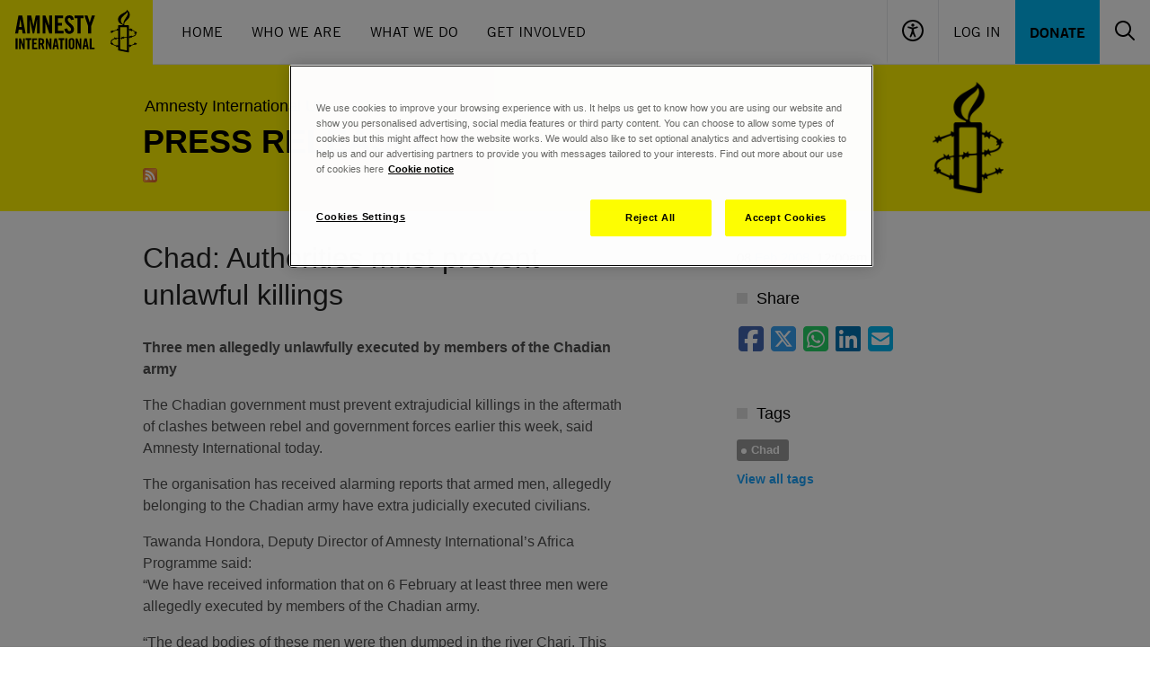

--- FILE ---
content_type: text/html; charset=UTF-8
request_url: https://www.amnesty.org.uk/press-releases/chad-authorities-must-prevent-unlawful-killings
body_size: 10450
content:
<!DOCTYPE html>
<html lang="en" dir="ltr">
<head>
  <meta name="google-site-verification" content="-BL3V8HwyZs_-QNs_vWINlUYFwm_IRWJXTN-adLa-aM" />

<script type="application/javascript">
  window.dataLayer = window.dataLayer || [];
</script>

<!-- Start VWO Async SmartCode -->
<link rel="preconnect" href="https://dev.visualwebsiteoptimizer.com" />
<script type='text/plain' class="optanon-category-C0002 ot-vscat-C0002" id='vwoCode'>
  window._vwo_code=window._vwo_code || (function() {
    var account_id=729697,
      version = 1.5,
      settings_tolerance=2000,
      library_tolerance=2500,
      use_existing_jquery=false,
      is_spa=1,
      hide_element='body',
      hide_element_style = '',
      /* DO NOT EDIT BELOW THIS LINE */
      f=false,d=document,vwoCodeEl=d.querySelector('#vwoCode'),code={use_existing_jquery:function(){return use_existing_jquery},library_tolerance:function(){return library_tolerance},hide_element_style:function(){return'{'+hide_element_style+'}'},finish:function(){if(!f){f=true;var e=d.getElementById('_vis_opt_path_hides');if(e)e.parentNode.removeChild(e)}},finished:function(){return f},load:function(e){var t=d.createElement('script');t.fetchPriority='high';t.src=e;t.type='text/javascript';t.onerror=function(){_vwo_code.finish()};d.getElementsByTagName('head')[0].appendChild(t)},getVersion:function(){return version},getMatchedCookies:function(e){var t=[];if(document.cookie){t=document.cookie.match(e)||[]}return t},getCombinationCookie:function(){var e=code.getMatchedCookies(/(?:^|;)\s?(_vis_opt_exp_\d+_combi=[^;$]*)/gi);e=e.map(function(e){try{var t=decodeURIComponent(e);if(!/_vis_opt_exp_\d+_combi=(?:\d+,?)+\s*$/.test(t)){return''}return t}catch(e){return''}});var i=[];e.forEach(function(e){var t=e.match(/([\d,]+)/g);t&&i.push(t.join('-'))});return i.join('|')},init:function(){if(d.URL.indexOf('__vwo_disable__')>-1)return;window.settings_timer=setTimeout(function(){_vwo_code.finish()},settings_tolerance);var e=d.createElement('style'),t=hide_element?hide_element+'{'+hide_element_style+'}':'',i=d.getElementsByTagName('head')[0];e.setAttribute('id','_vis_opt_path_hides');vwoCodeEl&&e.setAttribute('nonce',vwoCodeEl.nonce);e.setAttribute('type','text/css');if(e.styleSheet)e.styleSheet.cssText=t;else e.appendChild(d.createTextNode(t));i.appendChild(e);var n=this.getCombinationCookie();this.load('https://dev.visualwebsiteoptimizer.com/j.php?a='+account_id+'&u='+encodeURIComponent(d.URL)+'&f='+ +is_spa+'&vn='+version+(n?'&c='+n:''));return settings_timer}};window._vwo_settings_timer = code.init();return code;}());
</script>
<!-- End VWO Async SmartCode -->

  <!-- Google Tag Manager -->
  <script>
    (function(w,d,s,l,i){w[l]=w[l]||[];w[l].push({'gtm.start':
        new Date().getTime(),event:'gtm.js'});var f=d.getElementsByTagName(s)[0],
      j=d.createElement(s),dl=l!='dataLayer'?'&l='+l:'';j.async=true;j.src=
      'https://www.googletagmanager.com/gtm.js?id='+i+dl;f.parentNode.insertBefore(j,f);
    })(window,document,'script','dataLayer','GTM-TL3CP4');
  </script>
<!-- End Google Tag Manager -->

  <meta charset="utf-8" />
<meta name="description" content="Three men allegedly unlawfully executed by members of the Chadian army The Chadian government must prevent extrajudicial killings in the aftermath of clashes between rebel and government forces earlier this week, said Amnesty International today. The organisation has received alarming reports that armed men, allegedly belonging to the Chadian army have extra judicially executed civilians." />
<link rel="canonical" href="https://www.amnesty.org.uk/press-releases/chad-authorities-must-prevent-unlawful-killings" />
<meta name="referrer" content="no-referrer" />
<meta name="sentry-trace" content="aa38056088c84472805c4fd1bbcef65a-df006cd2b8d24f20" />
<meta name="Generator" content="Drupal 10 (https://www.drupal.org)" />
<meta name="MobileOptimized" content="width" />
<meta name="HandheldFriendly" content="true" />
<meta name="viewport" content="width=device-width, initial-scale=1.0" />
<script src="https://js.stripe.com/v3/"></script>
<script type="application/ld+json">{
    "@context": "https://schema.org",
    "@graph": [
        {
            "@type": "NewsArticle",
            "headline": "Chad: Authorities must prevent unlawful killings",
            "name": "Chad: Authorities must prevent unlawful killings",
            "image": {
                "@type": "ImageObject",
                "representativeOfPage": "True",
                "url": "/files/settings/empty_resource_0.jpg?VersionId=Lj3hiG7p28HHnhcC1sPQFkvAJ.PxahXX",
                "width": "548",
                "height": "331"
            },
            "datePublished": "2008-02-08T00:00:00+0000",
            "dateModified": "2008-02-08T00:00:00+0000",
            "isAccessibleForFree": "True",
            "author": {
                "@type": "Organization",
                "@id": "https://www.amnesty.org.uk",
                "name": "Amnesty International UK",
                "url": "https://www.amnesty.org.uk",
                "logo": {
                    "@type": "ImageObject",
                    "url": "/files/settings/empty_resource_0.jpg?VersionId=Lj3hiG7p28HHnhcC1sPQFkvAJ.PxahXX"
                }
            },
            "publisher": {
                "@type": "Organization",
                "@id": "https://www.amnesty.org.uk",
                "name": "Amnesty International UK",
                "url": "https://www.amnesty.org.uk",
                "logo": {
                    "@type": "ImageObject",
                    "url": "/files/settings/empty_resource_0.jpg?VersionId=Lj3hiG7p28HHnhcC1sPQFkvAJ.PxahXX"
                }
            },
            "mainEntityOfPage": "https://www.amnesty.org.uk/press-releases/chad-authorities-must-prevent-unlawful-killings"
        }
    ]
}</script>
<meta name="google-site-verification" content="-BL3V8HwyZs_-QNs_vWINlUYFwm_IRWJXTN-adLa-aM" />
<meta property="twitter:account_id" content="8e3t8" />
<meta property="og:image" content="https://www.amnesty.org.uk/files/styles/social_share_image/s3/settings/amnesty_logo_0.jpg?VersionId=qA0vtal7uIyyFfzdjtm85CBfSTsi5Vt0&amp;itok=V8GH6KNO" />
<meta name="type" content="press_release" />
<meta property="og:title" content="Chad: Authorities must prevent unlawful killings" />
<meta property="twitter:title" content="Chad: Authorities must prevent unlawful killings" />
<meta property="og:description" content="We are Amnesty International UK. We are ordinary people from across the world standing up for humanity and human rights." />
<meta property="twitter:card" content="summary_large_image" />
<meta property="twitter:description" content="We are Amnesty International UK. We are ordinary people from across the world standing up for humanity and human rights." />
<meta property="twitter:site:id" content="14095052" />
<meta property="twitter:site" content="@AmnestyUK" />
<meta name="description" content="Three men allegedly unlawfully executed by members of the Chadian armyThe Chadian government must prevent extrajudicial killings in the aftermath of c" />
<meta name="robots" content="noindex" />
<link rel="icon" href="/themes/aiuk/favicon.ico" type="image/vnd.microsoft.icon" />

  <title>Chad: Authorities must prevent unlawful killings</title>
  <link rel="stylesheet" media="all" href="/sites/default/files/css/css_zIFZgvsV20SJ2RHt66cxUJGyTlBId5PCZEvAxlvHhpQ.css?delta=0&amp;language=en&amp;theme=aiuk&amp;include=eJxlzUsOgzAMRdENBXlJkRMssHAwsl2p2X0pvwmzpzN4F_mzZBwbr4DPTN49qEFBp_RnaLjrZhoKVUWt6HeImRpd6DPavSfRgjJ4dOF1SnWhkUMtG-3nagQvSWe6VnLnwsLRj-IP1yg9ew" />
<link rel="stylesheet" media="all" href="/sites/default/files/css/css_b7uazrqVlE8VfJlHECuVcLEWgLLeF0_IX1yxRUoedec.css?delta=1&amp;language=en&amp;theme=aiuk&amp;include=eJxlzUsOgzAMRdENBXlJkRMssHAwsl2p2X0pvwmzpzN4F_mzZBwbr4DPTN49qEFBp_RnaLjrZhoKVUWt6HeImRpd6DPavSfRgjJ4dOF1SnWhkUMtG-3nagQvSWe6VnLnwsLRj-IP1yg9ew" />

  
</head>
<body>
<a href="#main-content" class="visually-hidden focusable">
  Skip to main content
</a>

  <div class="dialog-off-canvas-main-canvas" data-off-canvas-main-canvas>
    

<header role="banner">
      <div class="flex bg-black md:bg-white w-full max-w-[90rem] mx-auto md:border-b border-gray-200 font-amnestyTradeGothic flex-wrap">
    <div class="md:flex flex-grow items-center hidden h-[4.4375rem]">
    <a href="/"><img src="/themes/aiuk/components/header/assets/logo.svg" alt="Amnesty International UK"/></a>
    <nav aria-label="Main Navigation" class="px-4">
      <ul class="flex text-black">
                  <li><a href="/" class="inline-block uppercase leading-[4.4375rem] h-[4.4375rem] px-4 border-b-4 hover:border-black border-transparent transition-colors"  data-tracking-id="main-nav-item Home">Home</a></li>
                  <li><a href="/issues/about-amnesty-international-uk" class="inline-block uppercase leading-[4.4375rem] h-[4.4375rem] px-4 border-b-4 hover:border-black border-transparent transition-colors"  data-tracking-id="main-nav-item Who We Are">Who We Are</a></li>
                  <li><a href="/issues" class="inline-block uppercase leading-[4.4375rem] h-[4.4375rem] px-4 border-b-4 hover:border-black border-transparent transition-colors"  data-tracking-id="main-nav-item What We Do">What We Do</a></li>
                  <li><a href="/get-involved" class="inline-block uppercase leading-[4.4375rem] h-[4.4375rem] px-4 border-b-4 hover:border-black border-transparent transition-colors"  data-tracking-id="main-nav-item Get Involved">Get Involved</a></li>
              </ul>
    </nav>
  </div>

    <div class="md:flex flex-grow justify-end flex-wrap hidden h-[4.4375rem]">
    <button class="px-4 border-l border-b-4 border-b-transparent hover:border-b-black transition-colors" data-header-accessibility="toggle"><img src="/themes/aiuk/components/header/assets/accessibility.svg" alt="Accessibility controls"></button>
          <a href="/user/login?destination=/press-releases/chad-authorities-must-prevent-unlawful-killings" rel="nofollow" class="inline-block uppercase leading-[4.4375rem] h-[4.4375rem] px-4 border-l border-b-4 hover:border-b-black transition-colors border-b-transparent">Log In</a>
        <a href="/donate" data-tracking-id="main-nav-primary-item" class="px-4 hover:bg-black hover:text-amnesty-blue bg-amnesty-blue uppercase transition-colors leading-[4.4375rem] h-[4.4375rem] font-bold">Donate</a>
    <div class="overflow-hidden invisible flex items-center w-0 transition-all" data-header-search="container">
      <form action="/search" class="px-4 relative">
        <input name="query" type="text" class="pl-4 pr-[50px] max-w-[17.125rem] font-sans border border-gray-200 h-[3.625rem] placeholder:text-black" placeholder="Search" role="searchbox" aria-label="Search the site">
        <button type="submit" class="absolute top-0 right-[16px] p-4" aria-label="Submit search"><img src="/themes/aiuk/components/header/assets/search.svg" alt="Search icon"></button>
      </form>
    </div>
    <button class="px-4 border-b-4 border-b-transparent hover:border-b-black transition-colors" data-header-search="toggle">
      <img src="/themes/aiuk/components/header/assets/search.svg" alt="Toggle search">
      <img src="/themes/aiuk/components/header/assets/close.svg" class="hidden" alt="Toggle search">
    </button>
  </div>

    <a href="/" class="md:hidden h-[4.375]"><img src="/themes/aiuk/components/header/assets/logo_small.svg" alt="Amnesty International UK"/></a>
  <div class="flex flex-grow h-[4.375] flex-wrap items-center justify-end md:hidden">
    <button class="grow border-l h-full items-center" data-header-accessibility="toggle"><img src="/themes/aiuk/components/header/assets/accessibility_small.svg" class="mx-auto" alt="Accessibility controls"></button>
          <a href="/user/login?destination=/press-releases/chad-authorities-must-prevent-unlawful-killings" rel="nofollow" class="grow flex items-center border-l h-full mx-auto" aria-label="Log in"><img src="/themes/aiuk/components/header/assets/user_small.svg" class="mx-auto" alt="Log in"></a>
        <button class="grow border-l h-full" data-header-search="toggle-mobile">
      <img src="/themes/aiuk/components/header/assets/search_small.svg" class="mx-auto" alt="Open search">
      <img src="/themes/aiuk/components/header/assets/close_small.svg" class="hidden mx-auto" alt="Close search">
    </button>
    <button class="grow border-l h-full" data-header-menu="toggle">
      <img src="/themes/aiuk/components/header/assets/menu_small.svg" class="mx-auto" alt="Open menu">
      <img src="/themes/aiuk/components/header/assets/close_small.svg" class="hidden mx-auto" alt="Close menu">
    </button>
  </div>
  <div class="flex flex-grow basis-full items-center justify-end md:hidden">
    <div class="overflow-hidden flex w-full h-0 transition-all" data-header-search="container-mobile">
      <form action="/search" class="w-full p-2 relative">
        <input name="query" type="text" class="pl-4 pr-[50px] w-full font-sans border border-gray-200 h-[3.625rem] placeholder:text-black" placeholder="Search" role="searchbox" aria-label="Search the site">
        <button type="submit" class="absolute top-[10px] right-[2px] p-4" aria-label="Submit search"><img src="/themes/aiuk/components/header/assets/search.svg" alt="Search icon"></button>
      </form>
    </div>
  </div>

    <div class="w-full bg-[#F0F0F0] max-h-0 transition-max-height overflow-hidden invisible" data-header-accessibility="menu">
    <div class="max-w-screen-lg mx-auto px-6 py-9 md:px-4 md:py-24">
      
<div>
  <div class="flex justify-between pb-8">
    <h3 class="text-5xl font-amnestyTradeGothicNarrow uppercase font-bold">Accessibility</h3>
    <button data-header-accessibility="toggle">
      <span class="font-bold pr-1">Close</span>
      <svg class="inline-block" xmlns="http://www.w3.org/2000/svg" width="24" height="24" viewBox="0 0 24 24" fill="none">
        <path d="M13.6328 11.945L21.7328 3.84495C21.9149 3.63239 22.01 3.35898 21.9992 3.07934C21.9884 2.7997 21.8724 2.53443 21.6746 2.33655C21.4767 2.13867 21.2114 2.02274 20.9318 2.01194C20.6521 2.00114 20.3787 2.09626 20.1662 2.27829L12.0662 10.3783L3.96616 2.26717C3.7536 2.08514 3.48019 1.99003 3.20055 2.00083C2.9209 2.01163 2.65564 2.12755 2.45776 2.32544C2.25987 2.52332 2.14395 2.78859 2.13315 3.06823C2.12235 3.34787 2.21746 3.62128 2.39949 3.83384L10.4995 11.945L2.38838 20.045C2.27207 20.1446 2.1776 20.2671 2.11091 20.405C2.04422 20.5428 2.00674 20.693 2.00083 20.846C1.99492 20.999 2.0207 21.1516 2.07656 21.2942C2.13242 21.4368 2.21715 21.5663 2.32544 21.6746C2.43372 21.7828 2.56322 21.8676 2.7058 21.9234C2.84838 21.9793 3.00098 22.0051 3.154 21.9992C3.30702 21.9933 3.45717 21.9558 3.59502 21.8891C3.73287 21.8224 3.85544 21.7279 3.95505 21.6116L12.0662 13.5116L20.1662 21.6116C20.3787 21.7936 20.6521 21.8888 20.9318 21.878C21.2114 21.8672 21.4767 21.7512 21.6746 21.5534C21.8724 21.3555 21.9884 21.0902 21.9992 20.8106C22.01 20.5309 21.9149 20.2575 21.7328 20.045L13.6328 11.945Z" fill="black"/>
      </svg>
    </button>
  </div>

  <form class="js-accessibility-settings">
    <div class="pb-8">
      <h4 class="text-xl font-bold tracking-[0.0275rem] uppercase font-amnestyTradeGothicNarrow">Text size</h4>
      <p><p>All popular browsers allow zooming in and out by pressing the Ctrl (Cmd in OS X) and + or - keys. Or alternatively hold down the Ctrl key and scroll up or down with the mouse.</p>
</p>
    </div>

    <div class="pb-8 flex gap-12">
      <div>
        <h4 class="text-xl font-bold tracking-[0.0275rem] uppercase pb-2 font-amnestyTradeGothicNarrow">Line height</h4>
          <div>
    <input id="line_height-1" type="radio"  value="1" name="line_height" class='class="js-newsletter-dob-toggle relative h-6 w-6 appearance-none before:border before:cursor-pointer before:border-[#B6B6B6] before:absolute before:h-6 before:w-6 before:bg-white before:content-[&quot;&quot;] before:rounded-full after:z-[1] after:absolute after:h-3 after:w-3 checked:after:bg-black checked:before:bg-amnesty-yellow after:cursor-pointer after:rounded-full after:[transform:translate(-50%,-50%)] after:left-1/2 after:top-1/2 form-radio"'>
    <label for="line_height-1" class="mt-px inline-block hover:cursor-pointer align-top leading-6 option">Increased</label>
  </div>

          <div>
    <input id="line_height-" type="radio" checked value="" name="line_height" class='class="js-newsletter-dob-toggle relative h-6 w-6 appearance-none before:border before:cursor-pointer before:border-[#B6B6B6] before:absolute before:h-6 before:w-6 before:bg-white before:content-[&quot;&quot;] before:rounded-full after:z-[1] after:absolute after:h-3 after:w-3 checked:after:bg-black checked:before:bg-amnesty-yellow after:cursor-pointer after:rounded-full after:[transform:translate(-50%,-50%)] after:left-1/2 after:top-1/2 form-radio"'>
    <label for="line_height-" class="mt-px inline-block hover:cursor-pointer align-top leading-6 option">Default</label>
  </div>

      </div>
      <div>
        <h4 class="text-xl font-bold tracking-[0.0275rem] uppercase pb-2 font-amnestyTradeGothicNarrow">Contrast</h4>
          <div>
    <input id="contrast-1" type="radio"  value="1" name="contrast" class='class="js-newsletter-dob-toggle relative h-6 w-6 appearance-none before:border before:cursor-pointer before:border-[#B6B6B6] before:absolute before:h-6 before:w-6 before:bg-white before:content-[&quot;&quot;] before:rounded-full after:z-[1] after:absolute after:h-3 after:w-3 checked:after:bg-black checked:before:bg-amnesty-yellow after:cursor-pointer after:rounded-full after:[transform:translate(-50%,-50%)] after:left-1/2 after:top-1/2 form-radio"'>
    <label for="contrast-1" class="mt-px inline-block hover:cursor-pointer align-top leading-6 option">High contrast</label>
  </div>

          <div>
    <input id="contrast-" type="radio" checked value="" name="contrast" class='class="js-newsletter-dob-toggle relative h-6 w-6 appearance-none before:border before:cursor-pointer before:border-[#B6B6B6] before:absolute before:h-6 before:w-6 before:bg-white before:content-[&quot;&quot;] before:rounded-full after:z-[1] after:absolute after:h-3 after:w-3 checked:after:bg-black checked:before:bg-amnesty-yellow after:cursor-pointer after:rounded-full after:[transform:translate(-50%,-50%)] after:left-1/2 after:top-1/2 form-radio"'>
    <label for="contrast-" class="mt-px inline-block hover:cursor-pointer align-top leading-6 option">Default</label>
  </div>

      </div>
    </div>

    <div class="flex">
      <input type="submit" class="uppercase font-amnestyTradeGothicNarrow cursor-pointer text-[1.125rem] font-bold tracking-[0.0225rem] bg-black text-amnesty-yellow hover:bg-amnesty-yellow hover:text-black transition-colors px-6 py-3 js-accessibility-settings-save" value="Save settings"/>
      <input type="submit" class="uppercase font-amnestyTradeGothicNarrow cursor-pointer text-[1.125rem] font-bold tracking-[0.0225rem] px-6 py-3 js-accessibility-settings-reset" value="Restore defaults"/>
    </div>
  </form>
</div>
    </div>
  </div>

    <div class="hidden md:hidden" data-header-menu="menu">
    <nav aria-label="Main Navigation">
      <ul class="text-black pt-6 pb-9 px-6">
                  <li><a href="/" class="text-white uppercase inline-block py-3 text-xl " data-tracking-id="main-nav-item Home">Home</a></li>
                  <li><a href="/issues/about-amnesty-international-uk" class="text-white uppercase inline-block py-3 text-xl " data-tracking-id="main-nav-item Who We Are">Who We Are</a></li>
                  <li><a href="/issues" class="text-white uppercase inline-block py-3 text-xl " data-tracking-id="main-nav-item What We Do">What We Do</a></li>
                  <li><a href="/get-involved" class="text-white uppercase inline-block py-3 text-xl " data-tracking-id="main-nav-item Get Involved">Get Involved</a></li>
                <li><a href="/donate" data-tracking-id="main-nav-primary-item" class="inline-block mt-6 py-2 px-6 hover:bg-black hover:text-amnesty-blue bg-amnesty-blue uppercase transition-colors leading-7 font-bold">Donate</a></li>
      </ul>
    </nav>
  </div>

    <div class="hidden md:hidden" data-header-user-menu="menu">
    <nav aria-label="User Navigation">
      <ul class="text-black pt-6 pb-9 px-6">
              </ul>
    </nav>
  </div>
</div>
<div data-drupal-messages-fallback class="hidden"></div>


</header>
<div class="main legacy-proto">
  <div class="page-header page-header--palette-1 ">
  <div class="container">
    <div id="message-popup__wrapper" style="display: none;">
  <div data-drupal-messages-fallback class="hidden"></div>
</div>

    
    <div class="row">
      <div class="col-sm-12 col-md-9">
            <div class="page-header__breadcrumbs">
    <ul class="breadcrumbs breadcrumbs--palette-9">
      <li class="breadcrumbs__item">
                                        <a href="/" class="breadcrumbs__link" title="Return to the home page">Amnesty International UK</a>
                        </li>
    </ul>
  </div>


        <div class="page-header__title page-title--uppercase page-header__title--palette-9">
                      <h1 class="page-title ">Press releases</h1>
                                <div class="page-subtitle">
              <a href="/press-releases/feed" class="feed gtm-rss-feed-link" target="_blank">RSS feed</a>
            </div>
                  </div>
      </div>
      <div class="col-md-3 hidden-xs hidden-sm">
        <div class="page-header__logo">
          <a href="/" class="site-logo" tabindex="-1">
            <i class="site-logo__icon site-logo__icon--palette-9"></i>
            <span class="site-logo__label">Amnesty International UK</span>
          </a>
        </div>
      </div>
    </div>
  </div>
</div>

  <div class="page-section">
    <div class="page-article">
        
<div  data-history-node-id="11792" class="container">
  <div class="row">
    <div class="col-md-8">
      <div class="article">
        <h1 class="article__title">  Chad: Authorities must prevent unlawful killings
</h1>
        <div class="article-info hidden-md hidden-lg">
  <p>
    08 <a href="/press-releases/archive/2008/02" class="link--thin">Feb 2008</a>, 12:00am
  </p>
</div>

        
        
            <div><p><strong>Three men allegedly unlawfully executed by members of the Chadian army</strong></p>
<p>The Chadian government must prevent extrajudicial killings in the aftermath of clashes between rebel and government forces earlier this week, said Amnesty International today. </p>
<p>The organisation has received alarming reports that armed men, allegedly belonging to the Chadian army have extra judicially executed civilians. </p>
<p>Tawanda Hondora, Deputy Director of Amnesty International’s Africa Programme said: <br>“We have received information that on 6 February at least three men were allegedly executed by members of the Chadian army.</p>
<p>“The dead bodies of these men were then dumped in the river Chari. This morning, their bodies were reportedly picked up by agents of the Chadian administration.” </p>
<p>The identity of the three men is not known but it is thought that they belong to the same ethnic community as the armed opposition groups which carried out attacks on the capital, N’Djamena, over the weekend. </p>
<p>Tawanda Hondora continued: <br>”We are extremely concerned that the Chadian authorities are about to start a major witch hunt against people perceived as belonging to the armed opposition groups.” </p>
<p>On 6 February, President Idriss Déby insisted that the country was now under control, but that while some armed groups had fled, others remained in N’Djamena disguised as civilians. </p>
<p>Amnesty International has received information suggesting that the Chadian army will continue to carry out illegal arrests of civilians and members of civil society including journalists and human rights defenders. </p>
<p>On the same day as the alleged extrajudicial executions, speaking in N’Djamena, the French Minister of Defence, Herve Morin, reiterated France’s full support for President Deby. </p>
<p>Tawanda Hondora continued:<br>“Extrajudicial killings and arbitrary arrests constitute serious human rights violations and are forbidden by Chadian laws and international human rights instruments to which Chad is party. They must be stopped immediately. </p>
<p>“We urge France to use its influence to encourage the Chadian authorities to investigate these alleged extrajudicial executions and prevent further such killings. The perpetrators must be held criminally responsible.” <br></p>
</div>
      
        <p><a href="/press-releases" class="link--bold">View latest press releases</a></p>
        
      </div>
    </div>
    <div class="col-md-4">
      <div class="sidebar">
        <div class="article-info hidden-sm hidden-xs">
          <div class="article-info sidebar-block--info hidden-sm hidden-xs">
  08 <a href="/press-releases/archive/2008/02" class="link--thin">Feb 2008</a>, 12:00am
</div>

        </div>
        <div class="sidebar-block">
          <h3 class="sidebar-block__title"><span class="sidebar-block__icon"></span>Share</h3>
          <div class="sidebar-block__content">
            <div class="addthis addthis--sidebar">
              <div class="social-share addthis--sidebar">
  <a class="social-share__link social-share__link--facebook js-social-share-link" data-share="facebook" data-url="https://www.amnesty.org.uk/press-releases/chad-authorities-must-prevent-unlawful-killings"></a>
  <a class="social-share__link social-share__link--twitter js-social-share-link" data-share="twitter" data-text="Chad: Authorities must prevent unlawful killings" data-url="https://www.amnesty.org.uk/press-releases/chad-authorities-must-prevent-unlawful-killings"></a>
  <a href="https://api.whatsapp.com/send?text=Chad%3A%20Authorities%20must%20prevent%20unlawful%20killings%20%7C%20https%3A%2F%2Fwww.amnesty.org.uk%2Fpress-releases%2Fchad-authorities-must-prevent-unlawful-killings" target="_blank" class="social-share__link social-share__link--whats-app"></a>
  <a class="social-share__link social-share__link--linked-in js-social-share-link" data-share="linked-in" data-text="Chad: Authorities must prevent unlawful killings" data-url="https://www.amnesty.org.uk/press-releases/chad-authorities-must-prevent-unlawful-killings"></a>
  <a href="mailto:?subject=Chad: Authorities must prevent unlawful killings&body=https://www.amnesty.org.uk/press-releases/chad-authorities-must-prevent-unlawful-killings" class="social-share__link social-share__link--mail"></a>
</div>

            </div>
          </div>
        </div>
          <div  class="sidebar-block" >
    <h3 class="sidebar-block__title"><span class="sidebar-block__icon"></span>Tags</h3>
    <div class="sidebar-block__content">
      <ul class="tags clearfix">
                  <li class="tags__item">
            <div><a href="/tags/chad" class="tags__link" hreflang="en">Chad</a></div>
          </li>

              </ul>
      <a href="/tag-index" class="link--arrow">View all tags</a>
    </div>
  </div>

        
        
        
      </div>
    </div>
    
  </div>
</div>






    </div>
  </div>
  
  
</div>
  <footer role="contentinfo">
        <div id="newsletter-signup-footer" class="newsletter-signup-form bg-white" data-newsletter-signup="container">
  <div class="p-7 bg-amnesty-yellow">
    <h3 data-newsletter-signup="message-container" class="text-2xl font-bold uppercase font-amnestyTradeGothicNarrow text-center" style="display: none">Join our email list</h3>
    <form class="flex justify-center gap-4 flex-wrap md:flex-nowrap" action="/aiuk-newsletter/sign-up-form/newsletter-signup-footer" method="POST" data-newsletter-signup="form">
      <label for="footer-email" class="text-2xl leading-10 font-bold uppercase font-amnestyTradeGothicNarrow">Join our email list</label>
      <input class="py-2.5 px-4" id="footer-email" type="text" name="email" placeholder="Your email">
      <button class="uppercase font-amnestyTradeGothicNarrow text-[1.125rem] font-bold tracking-[0.0225rem] bg-black text-amnesty-yellow hover:bg-amnesty-yellow hover:text-black transition-colors px-6 py-2" type="submit" data-newsletter-signup="submit" data-tracking-id="newsletter-sign-up-show">Sign up <i class="fa-solid fa-angle-right"></i></button>
    </form>
    <div class="flex justify-center" data-newsletter-signup="loading" style="display: none;">
      <svg xmlns="http://www.w3.org/2000/svg" width="60" height="15" viewBox="0 0 120 30" class="">
  <circle cx="15" cy="15" r="15">
    <animate attributeName="r" from="15" to="15" begin="0s" dur="0.8s" values="15;9;15" calcMode="linear" repeatCount="indefinite"></animate>
    <animate attributeName="fill-opacity" from="1" to="1" begin="0s" dur="0.8s" values="1;.5;1" calcMode="linear" repeatCount="indefinite"></animate>
  </circle>
  <circle cx="60" cy="15" r="9" fill-opacity="0.3">
    <animate attributeName="r" from="9" to="9" begin="0s" dur="0.8s" values="9;15;9" calcMode="linear" repeatCount="indefinite"></animate>
    <animate attributeName="fill-opacity" from="0.5" to="0.5" begin="0s" dur="0.8s" values=".5;1;.5" calcMode="linear" repeatCount="indefinite"></animate>
  </circle>
  <circle cx="105" cy="15" r="15">
    <animate attributeName="r" from="15" to="15" begin="0s" dur="0.8s" values="15;9;15" calcMode="linear" repeatCount="indefinite"></animate>
    <animate attributeName="fill-opacity" from="1" to="1" begin="0s" dur="0.8s" values="1;.5;1" calcMode="linear" repeatCount="indefinite"></animate>
  </circle>
</svg>
    </div>
  </div>
  <div class="p-7" data-newsletter-signup="form-wrapper" style="display: none">
    <div data-newsletter-signup="form-error-container"></div>
    <div data-newsletter-signup="form-container" class="flex justify-center max-w-screen-lg mx-auto px-4"></div>
  </div>
</div>
<div id="footer-nav" class="bg-[#EEE]">
    <div class="hidden md:flex px-4 py-12 max-w-screen-lg mx-auto">
          <div class="basis-1/4">
        <h6 class="text-2xl uppercase font-bold font-amnestyTradeGothicNarrow mb-3">About this site</h6>
        <ul>
                      <li><i class="fa-solid fa-angle-right"></i> <a href="/website-terms-and-conditions" class="my-1 inline-block border-b-2 border-transparent hover:border-black transition-colors ">Terms And Conditions</a></li>
                      <li><i class="fa-solid fa-angle-right"></i> <a href="/our-cookies-statement" class="my-1 inline-block border-b-2 border-transparent hover:border-black transition-colors ">Cookies Statement</a></li>
                      <li><i class="fa-solid fa-angle-right"></i> <a href="#cookie-settings" class="my-1 inline-block border-b-2 border-transparent hover:border-black transition-colors ot-sdk-show-settings">Cookies settings</a></li>
                      <li><i class="fa-solid fa-angle-right"></i> <a href="/privacy-policy" class="my-1 inline-block border-b-2 border-transparent hover:border-black transition-colors ">Privacy Notice</a></li>
                      <li><i class="fa-solid fa-angle-right"></i> <a href="/community-rules" class="my-1 inline-block border-b-2 border-transparent hover:border-black transition-colors ">Community Rules</a></li>
                  </ul>
      </div>
          <div class="basis-1/4">
        <h6 class="text-2xl uppercase font-bold font-amnestyTradeGothicNarrow mb-3">Get in touch</h6>
        <ul>
                      <li><i class="fa-solid fa-angle-right"></i> <a href="/contact-us" class="my-1 inline-block border-b-2 border-transparent hover:border-black transition-colors ">Contact Us</a></li>
                      <li><i class="fa-solid fa-angle-right"></i> <a href="/jobs" class="my-1 inline-block border-b-2 border-transparent hover:border-black transition-colors ">Work for Amnesty</a></li>
                      <li><i class="fa-solid fa-angle-right"></i> <a href="/events" class="my-1 inline-block border-b-2 border-transparent hover:border-black transition-colors ">Events</a></li>
                      <li><i class="fa-solid fa-angle-right"></i> <a href="/visiting-our-new-office-easton-street" class="my-1 inline-block border-b-2 border-transparent hover:border-black transition-colors ">Find Our Office</a></li>
                  </ul>
      </div>
          <div class="basis-1/4">
        <h6 class="text-2xl uppercase font-bold font-amnestyTradeGothicNarrow mb-3">Quick links</h6>
        <ul>
                      <li><i class="fa-solid fa-angle-right"></i> <a href="/urgent-actions" class="my-1 inline-block border-b-2 border-transparent hover:border-black transition-colors ">Urgent Actions</a></li>
                      <li><i class="fa-solid fa-angle-right"></i> <a href="/amnestyshop" class="my-1 inline-block border-b-2 border-transparent hover:border-black transition-colors ">Amnesty Shop</a></li>
                      <li><i class="fa-solid fa-angle-right"></i> <a href="/amnesty-structure-board-and-governance" class="my-1 inline-block border-b-2 border-transparent hover:border-black transition-colors ">Governance</a></li>
                      <li><i class="fa-solid fa-angle-right"></i> <a href="https://www.amnesty.org.uk/media-centre" class="my-1 inline-block border-b-2 border-transparent hover:border-black transition-colors ">Media Centre</a></li>
                      <li><i class="fa-solid fa-angle-right"></i> <a href="/education" class="my-1 inline-block border-b-2 border-transparent hover:border-black transition-colors ">Education And Training</a></li>
                      <li><i class="fa-solid fa-angle-right"></i> <a href="/safeguarding" class="my-1 inline-block border-b-2 border-transparent hover:border-black transition-colors ">Safeguarding</a></li>
                      <li><i class="fa-solid fa-angle-right"></i> <a href="/resources" class="my-1 inline-block border-b-2 border-transparent hover:border-black transition-colors ">Other Resources</a></li>
                  </ul>
      </div>
        <div class="basis-1/4">
      <h6 class="text-2xl uppercase font-bold font-amnestyTradeGothicNarrow mb-3">Follow us</h6>
      <ul>
                  <li><i class="fa-brands fa-square-facebook inline-block w-6"></i><a target="_blank" href="https://www.facebook.com/AmnestyUK" data-tracking-id="footer-social" class="my-1 inline-block border-b-2 border-transparent hover:border-black transition-colors">Facebook</a></li>
                  <li><i class="fa-brands fa-square-x-twitter inline-block w-6"></i><a target="_blank" href="https://twitter.com/amnestyuk" data-tracking-id="footer-social" class="my-1 inline-block border-b-2 border-transparent hover:border-black transition-colors">X (Twitter)</a></li>
                  <li><i class="fa-brands fa-instagram inline-block w-6"></i><a target="_blank" href="https://instagram.com/amnestyuk/" data-tracking-id="footer-social" class="my-1 inline-block border-b-2 border-transparent hover:border-black transition-colors">Instagram</a></li>
                  <li><i class="fa-brands fa-linkedin inline-block w-6"></i><a target="_blank" href="https://www.linkedin.com/company/amnesty-international-uk/" data-tracking-id="footer-social" class="my-1 inline-block border-b-2 border-transparent hover:border-black transition-colors">LinkedIn</a></li>
                  <li><i class="fa-brands fa-youtube inline-block w-6"></i><a target="_blank" href="https://www.youtube.com/subscription_center?add_user=humantv" data-tracking-id="footer-social" class="my-1 inline-block border-b-2 border-transparent hover:border-black transition-colors">YouTube</a></li>
                  <li><i class="fa-brands fa-tiktok inline-block w-6"></i><a target="_blank" href="https://www.tiktok.com/@amnestyuk?lang=en" data-tracking-id="footer-social" class="my-1 inline-block border-b-2 border-transparent hover:border-black transition-colors">TikTok</a></li>
              </ul>
    </div>
  </div>
    <div class="p-6 md:hidden">
    <div>
      <h6 class="text-2xl uppercase font-bold pb-2 font-amnestyTradeGothicNarrow">Follow us</h6>
      <ul class="flex text-[2rem] gap-x-2 mb-4">
                  <li><a href="https://www.facebook.com/AmnestyUK" data-tracking-id="footer-social"><i class="fa-brands fa-square-facebook"></i></a></li>
                  <li><a href="https://twitter.com/amnestyuk" data-tracking-id="footer-social"><i class="fa-brands fa-square-x-twitter"></i></a></li>
                  <li><a href="https://instagram.com/amnestyuk/" data-tracking-id="footer-social"><i class="fa-brands fa-instagram"></i></a></li>
                  <li><a href="https://www.linkedin.com/company/amnesty-international-uk/" data-tracking-id="footer-social"><i class="fa-brands fa-linkedin"></i></a></li>
                  <li><a href="https://www.youtube.com/subscription_center?add_user=humantv" data-tracking-id="footer-social"><i class="fa-brands fa-youtube"></i></a></li>
                  <li><a href="https://www.tiktok.com/@amnestyuk?lang=en" data-tracking-id="footer-social"><i class="fa-brands fa-tiktok"></i></a></li>
              </ul>
      <img src="/themes/aiuk/components/footer/assets/amnesty-logo.svg" alt="Amnesty International UK">
    </div>
  </div>
  <div class="md:hidden">
          <div class="border-t border-[#B6B6B6]">
        <button class="flex justify-between py-4 px-6 w-full" data-footer-menu-toggle="1">
          <span class="text-2xl uppercase font-bold font-amnestyTradeGothicNarrow">About this site</span>
          <i class="fa-solid fa-angle-down text-2xl"></i>
        </button>
        <div class="overflow-hidden max-h-0 transition-max-height" data-footer-menu="1">
          <ul class="px-6 pb-6">
                          <li><i class="fa-solid fa-angle-right"></i> <a href="/website-terms-and-conditions" class="my-1 inline-block border-b-2 border-transparent hover:border-black transition-colors ">Terms And Conditions</a></li>
                          <li><i class="fa-solid fa-angle-right"></i> <a href="/our-cookies-statement" class="my-1 inline-block border-b-2 border-transparent hover:border-black transition-colors ">Cookies Statement</a></li>
                          <li><i class="fa-solid fa-angle-right"></i> <a href="#cookie-settings" class="my-1 inline-block border-b-2 border-transparent hover:border-black transition-colors ot-sdk-show-settings">Cookies settings</a></li>
                          <li><i class="fa-solid fa-angle-right"></i> <a href="/privacy-policy" class="my-1 inline-block border-b-2 border-transparent hover:border-black transition-colors ">Privacy Notice</a></li>
                          <li><i class="fa-solid fa-angle-right"></i> <a href="/community-rules" class="my-1 inline-block border-b-2 border-transparent hover:border-black transition-colors ">Community Rules</a></li>
                      </ul>
        </div>
      </div>
          <div class="border-t border-[#B6B6B6]">
        <button class="flex justify-between py-4 px-6 w-full" data-footer-menu-toggle="2">
          <span class="text-2xl uppercase font-bold font-amnestyTradeGothicNarrow">Get in touch</span>
          <i class="fa-solid fa-angle-down text-2xl"></i>
        </button>
        <div class="overflow-hidden max-h-0 transition-max-height" data-footer-menu="2">
          <ul class="px-6 pb-6">
                          <li><i class="fa-solid fa-angle-right"></i> <a href="/contact-us" class="my-1 inline-block border-b-2 border-transparent hover:border-black transition-colors ">Contact Us</a></li>
                          <li><i class="fa-solid fa-angle-right"></i> <a href="/jobs" class="my-1 inline-block border-b-2 border-transparent hover:border-black transition-colors ">Work for Amnesty</a></li>
                          <li><i class="fa-solid fa-angle-right"></i> <a href="/events" class="my-1 inline-block border-b-2 border-transparent hover:border-black transition-colors ">Events</a></li>
                          <li><i class="fa-solid fa-angle-right"></i> <a href="/visiting-our-new-office-easton-street" class="my-1 inline-block border-b-2 border-transparent hover:border-black transition-colors ">Find Our Office</a></li>
                      </ul>
        </div>
      </div>
          <div class="border-t border-[#B6B6B6]">
        <button class="flex justify-between py-4 px-6 w-full" data-footer-menu-toggle="3">
          <span class="text-2xl uppercase font-bold font-amnestyTradeGothicNarrow">Quick links</span>
          <i class="fa-solid fa-angle-down text-2xl"></i>
        </button>
        <div class="overflow-hidden max-h-0 transition-max-height" data-footer-menu="3">
          <ul class="px-6 pb-6">
                          <li><i class="fa-solid fa-angle-right"></i> <a href="/urgent-actions" class="my-1 inline-block border-b-2 border-transparent hover:border-black transition-colors ">Urgent Actions</a></li>
                          <li><i class="fa-solid fa-angle-right"></i> <a href="/amnestyshop" class="my-1 inline-block border-b-2 border-transparent hover:border-black transition-colors ">Amnesty Shop</a></li>
                          <li><i class="fa-solid fa-angle-right"></i> <a href="/amnesty-structure-board-and-governance" class="my-1 inline-block border-b-2 border-transparent hover:border-black transition-colors ">Governance</a></li>
                          <li><i class="fa-solid fa-angle-right"></i> <a href="https://www.amnesty.org.uk/media-centre" class="my-1 inline-block border-b-2 border-transparent hover:border-black transition-colors ">Media Centre</a></li>
                          <li><i class="fa-solid fa-angle-right"></i> <a href="/education" class="my-1 inline-block border-b-2 border-transparent hover:border-black transition-colors ">Education And Training</a></li>
                          <li><i class="fa-solid fa-angle-right"></i> <a href="/safeguarding" class="my-1 inline-block border-b-2 border-transparent hover:border-black transition-colors ">Safeguarding</a></li>
                          <li><i class="fa-solid fa-angle-right"></i> <a href="/resources" class="my-1 inline-block border-b-2 border-transparent hover:border-black transition-colors ">Other Resources</a></li>
                      </ul>
        </div>
      </div>
      </div>
</div>
<div class="bg-amnesty-pink text-white">
  <div class="hidden md:flex items-center px-4 py-5 max-w-screen-lg mx-auto">
    <span class="text-sm font-bold"> © Amnesty International UK 2024. Amnesty International UK Section Charitable Trust. A company limited by guarantee registered in England and Wales (03139939) and a charity registered in England and Wales (1051681) and Scotland (SC039534). Amnesty International United Kingdom Section. A company limited by guarantee registered in England and Wales (01735872). Registered office 2nd Floor, Peter Benenson House, 1 Easton Street, London, WC1X 0DW.</span>
    <img src="/themes/aiuk/components/footer/assets/amnesty-logo.svg" alt="Amnesty International UK">
  </div>
  <div class="p-6 md:hidden">
    <span class="font-bold">© Amnesty International UK 2024</span>
  </div>
</div>



  </footer>

  </div>


<script type="application/json" data-drupal-selector="drupal-settings-json">{"path":{"baseUrl":"\/","pathPrefix":"","currentPath":"node\/11792","currentPathIsAdmin":false,"isFront":false,"currentLanguage":"en"},"pluralDelimiter":"\u0003","suppressDeprecationErrors":true,"ajaxPageState":{"libraries":"[base64]","theme":"aiuk","theme_token":null},"ajaxTrustedUrl":[],"aiukAnalytics":{"dataLayer":{"events":[],"conversionData":[]},"utm":{"ignore":["checkout-step=payment","checkout-step=payment-processing"]},"referrerMapping":"duckduckgo|https:\/\/duckduckgo.com\/|organic\r\nnaver|https:\/\/search.naver.com\/|organic\r\nyandex|https:\/\/yandex.ru\/|organic\r\ngoogle|https:\/\/www.google|organic\r\nbing|https:\/\/www.bing.com\/|organic\r\nyahoo|https:\/\/search.yahoo.com\/|organic\r\nfacebook|^https?:\\\/\\\/.+\\.facebook|referrer\r\ntwitter|https:\/\/t.co\/|referrer"},"aiukAutofill":{"settings":{"wrapperAttribute":"data-autofill-wrapper","attribute":"data-autofill","dataKey":"form_autofill_data"}},"raven":{"options":{"dsn":"https:\/\/94671f79146d480fbdfddfd8d5ee4724@logs.fusion.adm.ee\/3","environment":"production","release":"273","integrations":[],"autoSessionTracking":false,"sendClientReports":false,"tunnel":"\/raven\/tunnel"},"showReportDialog":false},"aiuk_proto":{"cookie_domain":"www.amnesty.org.uk"},"user":{"uid":0,"permissionsHash":"6caebd6b3fcd933fc2f5a1876ac3b4379eabc8fafbbcee55f57799e9ffad02d7"}}</script>
<script src="/sites/default/files/js/js_H0p1tpa6ioNicmg_WKmG4jFaZ1IAS9FgtJXNigVPiIE.js?scope=footer&amp;delta=0&amp;language=en&amp;theme=aiuk&amp;include=[base64]"></script>

</body>
</html>

--- FILE ---
content_type: image/svg+xml
request_url: https://www.amnesty.org.uk/themes/aiuk/components/header/assets/accessibility_small.svg
body_size: 510
content:
<svg width="24" height="24" viewBox="0 0 24 24" fill="none" xmlns="http://www.w3.org/2000/svg">
<g id="Group">
<path id="Vector" d="M13.68 18.96C13.83 19.29 14.13 19.47 14.46 19.47C14.58 19.47 14.7 19.44 14.82 19.38C15.27 19.17 15.45 18.66 15.24 18.21C15.24 18.21 13.59 14.43 13.29 13.05C13.17 12.57 13.11 11.28 13.08 10.68C13.08 10.47 13.2 10.29 13.38 10.23L17.07 9.12001C17.52 9.00001 17.79 8.49001 17.67 8.04001C17.55 7.59001 17.04 7.32001 16.59 7.44001C16.59 7.44001 13.17 8.55001 11.94 8.55001C10.74 8.55001 7.35004 7.47001 7.35004 7.47001C6.90004 7.35001 6.39004 7.56001 6.24004 8.01001C6.09004 8.49001 6.36004 9.00001 6.84004 9.12001L10.53 10.23C10.71 10.29 10.86 10.47 10.83 10.68C10.8 11.28 10.74 12.57 10.62 13.05C10.32 14.43 8.67004 18.21 8.67004 18.21C8.46004 18.66 8.67004 19.17 9.09004 19.38C9.21004 19.44 9.33004 19.47 9.45004 19.47C9.78004 19.47 10.11 19.29 10.23 18.96L12 15.36L13.68 18.96Z" fill="white"/>
<path id="Vector_2" d="M12.0001 7.67995C12.9279 7.67995 13.6801 6.92779 13.6801 5.99995C13.6801 5.07211 12.9279 4.31995 12.0001 4.31995C11.0722 4.31995 10.3201 5.07211 10.3201 5.99995C10.3201 6.92779 11.0722 7.67995 12.0001 7.67995Z" fill="white"/>
<path id="Ellipse 1 (Stroke)" fill-rule="evenodd" clip-rule="evenodd" d="M12 2C6.47712 2 1.99997 6.47715 1.99997 12C1.99997 17.5228 6.47712 22 12 22C17.5228 22 22 17.5228 22 12C22 6.47715 17.5228 2 12 2ZM-3.05176e-05 12C-3.05176e-05 5.37258 5.37255 0 12 0C18.6274 0 24 5.37258 24 12C24 18.6274 18.6274 24 12 24C5.37255 24 -3.05176e-05 18.6274 -3.05176e-05 12Z" fill="white"/>
</g>
</svg>
